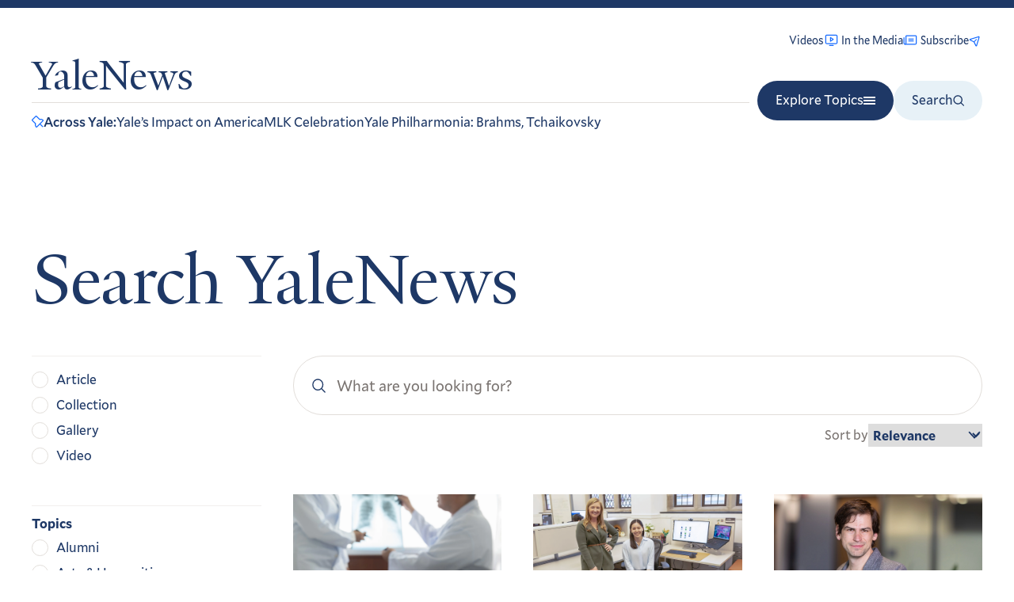

--- FILE ---
content_type: image/svg+xml
request_url: https://news.yale.edu/sites/default/files/2024-07/school-of-management.svg
body_size: 9433
content:
<svg width="150" height="150" viewBox="0 0 150 150" fill="none" xmlns="http://www.w3.org/2000/svg">
<g clip-path="url(#clip0_1582_13435)">
<path d="M135.775 42.6434C135.775 64.2371 136.336 118.97 75.2107 149.286C14.0851 118.953 14.6462 64.2371 14.6462 42.6434H135.775Z" fill="#008357"/>
<path d="M135.775 0.646118H14.646V42.6434H135.775V0.646118Z" fill="#0060A9"/>
<path d="M15.2925 42.6434C15.2925 43.0345 15.2925 43.4255 15.2925 43.8336C15.3095 66.1585 15.7856 118.97 75.2109 148.555C134.636 118.97 135.095 66.1245 135.129 43.8166C135.129 43.4085 135.129 43.0175 135.129 42.6434V1.29222H15.2925V42.6264V42.6434ZM74.9218 149.847C14.5614 120.007 13.9833 66.1925 14.0003 43.8336C14.0003 43.4255 14.0003 43.0175 14.0003 42.6434V0H136.421V42.6434C136.421 43.0175 136.421 43.4085 136.421 43.8166C136.438 66.1755 135.86 120.007 75.4999 149.864L75.2109 150L74.9218 149.864V149.847Z" fill="#231F20"/>
<path d="M73.0684 5.33891C74.1566 5.69597 75.1937 7.70232 75.1937 7.70232C75.1937 7.70232 75.8058 5.33891 78.6963 5.13487C81.6889 4.93084 86.1606 7.0222 89.7142 4.25072L91.8226 7.34525L92.9448 6.63113L94.4751 8.02537L94.3731 12.5312C94.6281 13.3133 95.4102 13.8234 96.1754 13.9254C96.2094 13.9254 96.4134 13.1603 96.1074 12.2421C95.3592 10.5418 95.5633 9.18157 96.5494 8.1954C96.8385 8.53546 98.0967 8.89252 98.6748 8.7565C98.3177 9.69166 98.1307 10.8649 98.3687 12.0211C98.7258 13.4153 98.4708 15.0136 97.6376 16.1528C96.8555 16.9349 95.7333 16.5609 94.9001 16.2038L94.356 15.9487V27.5788C94.6111 28.0888 94.7981 28.667 95.3082 28.973C96.3964 28.4119 95.5122 26.8986 95.8183 25.8785C95.8693 25.2664 96.2774 24.6032 96.6174 24.1612C97.1785 24.3652 98.6068 24.6883 98.7088 24.7393C98.5898 25.1473 98.0627 26.1165 98.1647 27.0687C98.5388 30.2142 97.2636 31.5745 96.5834 31.8295C95.6993 32.0335 94.8491 31.5234 94.186 31.0984V36.9984L77.9822 36.6583C77.8802 37.3555 77.7272 38.8177 75.0917 38.8517C72.4733 38.9027 72.1162 37.1684 71.9802 36.7263C66.3012 36.7774 55.2833 36.4203 55.2833 36.4203V31.3024L55.2323 31.2514C54.6032 31.6085 54.1101 32.2036 53.2599 31.8805C52.4098 31.5575 51.8657 30.3502 51.7127 28.99C51.5596 27.6298 52.1717 25.9975 50.9985 25.0113C51.3556 24.8073 51.7807 24.7563 52.2397 24.6543C52.6478 24.6543 53.43 24.3992 53.43 24.3992C54.3651 25.5384 53.753 27.6638 53.719 28.2079C53.685 28.752 53.889 29.109 53.889 29.109C54.3991 28.752 54.9262 28.5479 55.2833 28.0208L55.3853 16.5438L55.2833 16.4418C54.6032 16.6969 53.821 17.207 53.0559 16.9009C52.2908 16.6119 51.5086 15.7787 51.2536 13.9594C50.9815 12.1231 51.7297 9.84469 51.1006 8.7905L53.3279 8.00837C54.3651 9.65765 53.685 11.732 53.43 13.4833C53.481 13.6874 53.532 13.9424 53.736 14.1124C54.2971 13.8574 54.8752 13.4833 55.3853 13.1263L55.4363 7.75332L56.8305 6.4611L58.3608 6.54612C58.3608 6.54612 59.721 4.69279 59.9421 4.08069C63.9718 6.25707 68.8856 4.18271 73.0684 5.37291" fill="#231F20"/>
<path d="M73.3234 6.37613C74.3096 6.88622 74.6667 7.77037 74.8707 8.84156V33.9719C72.8643 30.7074 70.858 31.9486 64.1078 31.9486C62.7306 31.9486 60.8093 31.1324 60.1971 30.4523C60.0951 22.0188 60.2652 4.91388 60.2652 4.91388C64.0908 7.29429 69.2427 4.64183 73.3404 6.34213" fill="white"/>
<path d="M89.4762 31.0814C89.4762 31.0814 89.0512 32.1526 85.6676 32.1526C82.505 32.3056 77.5402 30.4183 75.4658 33.9719V8.39947C75.6188 7.51532 76.469 6.8352 77.3021 6.47814C80.3457 5.44096 81.7059 6.66517 84.6304 6.51214C87.5549 6.37612 88.6091 5.79802 89.4933 5.06689L89.4592 31.0814H89.4762Z" fill="white"/>
<path d="M91.4485 34.1249C90.7684 33.2918 90.1223 32.2206 89.9692 31.2004V5.47498L91.4995 7.71936L91.4485 34.1249Z" fill="#BC9905"/>
<path d="M59.6191 25.0454V31.1494C59.4661 31.9316 58.939 32.5947 58.4289 33.1728L58.3779 20.0975C58.4289 16.0678 58.4629 11.0689 58.616 7.09025L59.7382 5.59399L59.6191 25.0624V25.0454Z" fill="#BC9905"/>
<path d="M58.0885 7.12426L57.9185 34.193L71.8269 34.601L72.32 35.0941L57.0684 34.8391L57.2044 7.03925L58.0885 7.12426Z" fill="white"/>
<path d="M56.7284 12.0041L56.5754 34.9581L55.9973 35.3831L55.9463 8.0764L56.6604 7.34528L56.7284 12.0041Z" fill="white"/>
<path d="M92.7069 7.4303L92.4858 35.3491C87.674 35.3491 77.6763 35.2131 77.6763 35.2131L77.9313 34.771L91.9247 34.805L91.9757 7.85537L92.7239 7.4303H92.7069Z" fill="white"/>
<path d="M94.0666 8.33145C94.0666 8.33145 93.7606 33.9039 93.6076 36.3353L92.7744 35.4681L93.1485 7.46429L94.0666 8.33145Z" fill="white"/>
<path d="M53.2088 10.2528C53.3108 11.545 52.5287 12.9392 53.2088 14.1294C53.2088 14.1294 53.0728 14.4525 52.4777 14.3845C51.8826 14.3335 51.6616 13.7044 51.6616 13.2963C51.5085 11.8 52.1376 11.1199 51.8656 9.30059L53.0728 8.89252L53.2088 10.2357V10.2528Z" fill="white"/>
<path d="M97.9095 9.30062C97.1954 10.7629 98.2496 12.2591 97.8755 13.7044C97.6205 13.9594 97.0934 13.9594 96.7363 13.9594C97.1444 13.1093 96.6343 12.4802 96.2603 10.8989C95.9712 9.65768 96.7193 8.99457 96.7193 8.99457C96.7193 8.99457 97.2124 9.36863 97.8925 9.28362" fill="white"/>
<path d="M97.6717 14.5375C97.6887 14.7586 97.4336 15.8127 96.7535 15.9828C96.0054 16.1868 94.7982 15.5067 94.3561 15.1496C94.3051 14.5885 94.3051 14.0104 94.2881 13.3983C95.1212 14.3335 96.4815 14.9966 97.6717 14.5205" fill="white"/>
<path d="M55.334 15.4217C54.5008 15.7787 53.5317 16.5099 52.6475 15.8808C52.3415 15.6257 52.1884 15.3197 52.0864 14.9966C53.2766 15.0986 54.5349 14.5715 55.419 13.8064L55.351 15.4217H55.334Z" fill="white"/>
<path d="M98.0286 25.1303C97.1955 27.2897 98.0626 28.4969 97.6206 29.16C97.0255 30.0612 95.6992 29.3301 95.6992 29.3301C95.6992 29.3301 96.1243 29.3131 96.3793 28.5649C96.6514 27.8168 95.8182 25.8785 96.7534 24.7903L98.0116 25.1303H98.0286Z" fill="white"/>
<path d="M53.362 25.6574C53.6171 26.5926 53.311 27.5108 53.26 28.4459L53.413 29.2281C53.158 29.4321 52.6819 29.3301 52.4269 29.2791C51.6957 28.0379 52.8859 26.5416 51.9678 25.3344L53.005 25.0793C53.005 25.0793 53.243 25.4534 53.362 25.6574Z" fill="white"/>
<path d="M97.4844 29.9932C97.3314 30.4013 97.0253 31.0984 96.3282 31.1494C95.6311 31.2004 94.6449 30.9454 94.2368 30.1632L94.2708 28.769C95.053 29.6531 96.1922 30.5373 97.4844 29.9932Z" fill="white"/>
<path d="M55.2323 30.2653C54.6032 30.6733 53.566 31.3535 53.158 31.0984C52.7499 30.8264 52.4949 30.4353 52.4438 29.9592C53.481 30.2143 54.5522 29.3641 55.3173 28.786L55.2323 30.2653Z" fill="white"/>
<path d="M74.7686 34.8561C75.0577 35.5192 74.8706 35.4682 74.8196 35.8422C73.6804 36.0973 72.9153 35.0091 72.1842 34.244C72.1842 34.244 62.9346 33.8359 58.6328 33.7339C59.1939 32.9007 60.0781 32.2716 60.1971 31.2344C63.4276 34.414 72.6943 30.1803 74.7686 34.8731" fill="#BC9905"/>
<path d="M90.9043 34.1929C86.4495 34.448 81.9097 34.2439 77.557 34.3459C77.0469 35.1281 76.3158 36.0462 75.3296 35.8422C76.4518 31.7275 80.3795 32.8157 85.5994 32.8157C88.5069 32.8157 89.51 31.6935 89.51 31.6935C89.7141 32.4586 90.4962 33.6148 90.8873 34.1929" fill="#BC9905"/>
<path d="M72.66 35.5021C72.66 35.5021 72.779 35.6382 72.83 35.7742C71.7928 36.0292 56.2861 35.8762 56.2861 35.8762L57.2043 35.2981L72.66 35.5021Z" fill="white"/>
<path d="M92.5536 35.6892L93.2847 36.3353L77.1489 35.9272L77.353 35.6212C77.353 35.6212 87.5547 35.6212 92.5536 35.6892Z" fill="white"/>
<path d="M75.0916 36.8284C75.7547 36.8284 76.4688 36.6244 76.9279 36.1993C77.404 36.8794 76.7749 37.9336 75.0916 37.9336C73.2723 37.9336 72.4221 36.7604 72.9492 35.9272C73.5783 36.6584 74.4115 36.8114 75.0916 36.8114" fill="white"/>
<path d="M104.014 88.1093H47.0537L75.5336 59.6293L104.014 88.1093Z" fill="#BC9905"/>
<path d="M47.0537 88.1093H104.014L75.5336 116.572L47.0537 88.1093Z" fill="#B3B5B8"/>
<path d="M101.973 108.632C104.932 111.59 109.727 111.59 112.685 108.632C115.644 105.673 115.644 100.879 112.685 97.92C109.727 94.9615 104.932 94.9615 101.973 97.92C99.0148 100.879 99.0148 105.673 101.973 108.632Z" fill="#BC9905"/>
<path d="M101.752 108.853L101.973 108.632L102.195 108.411C103.606 109.839 105.476 110.536 107.346 110.536C109.2 110.536 111.053 109.822 112.481 108.411C113.893 106.983 114.607 105.129 114.607 103.276C114.607 101.423 113.893 99.5523 112.481 98.141C111.053 96.7128 109.2 96.0156 107.346 96.0156C105.493 96.0156 103.623 96.7298 102.212 98.141C100.783 99.5523 100.086 101.423 100.086 103.276C100.086 105.129 100.8 107 102.212 108.411L101.99 108.632L101.769 108.853C100.222 107.306 99.457 105.299 99.457 103.276C99.457 101.253 100.222 99.2292 101.769 97.6989C103.3 96.1517 105.323 95.3865 107.346 95.3865C109.37 95.3865 111.393 96.1517 112.923 97.6989C114.471 99.2292 115.236 101.253 115.236 103.276C115.236 105.299 114.471 107.323 112.923 108.853C111.376 110.383 109.37 111.165 107.346 111.165C105.323 111.165 103.3 110.4 101.769 108.853H101.752Z" fill="#231F20"/>
<path d="M85.3444 125.261C88.3029 128.219 93.0977 128.219 96.0562 125.261C99.0147 122.302 99.0147 117.507 96.0562 114.549C93.0977 111.59 88.3029 111.59 85.3444 114.549C82.3859 117.507 82.3859 122.302 85.3444 125.261Z" fill="#BC9905"/>
<path d="M85.1234 125.482L85.3445 125.261L85.5655 125.04C86.9768 126.451 88.8471 127.165 90.7004 127.165C92.5537 127.165 94.424 126.451 95.8353 125.04C97.2465 123.611 97.9607 121.758 97.9607 119.905C97.9607 118.051 97.2465 116.181 95.8353 114.77C94.424 113.359 92.5537 112.644 90.7004 112.644C88.8301 112.644 86.9768 113.359 85.5655 114.77C84.1543 116.181 83.4401 118.051 83.4401 119.905C83.4401 121.758 84.1543 123.628 85.5655 125.04L85.3445 125.261L85.1234 125.482C83.5762 123.934 82.811 121.928 82.811 119.905C82.811 117.881 83.5762 115.858 85.1234 114.328C86.6707 112.781 88.6771 112.015 90.7004 112.015C92.7238 112.015 94.7471 112.781 96.2774 114.328C97.8246 115.858 98.5898 117.881 98.5898 119.905C98.5898 121.928 97.8246 123.934 96.2774 125.482C94.7301 127.029 92.7238 127.794 90.7004 127.794C88.6771 127.794 86.6537 127.029 85.1234 125.482Z" fill="#231F20"/>
<path d="M55.0109 61.6697C57.9694 64.6282 62.7642 64.6282 65.7227 61.6697C68.6812 58.7112 68.6812 53.9163 65.7227 50.9578C62.7642 47.9993 57.9694 47.9993 55.0109 50.9578C52.0524 53.9163 52.0524 58.7112 55.0109 61.6697Z" fill="#B3B5B8"/>
<path d="M54.7899 61.8907L55.011 61.6697L55.232 61.4486C56.6433 62.8599 58.5136 63.574 60.3669 63.574C62.2202 63.574 64.0906 62.8599 65.5018 61.4486C66.913 60.0204 67.6272 58.1671 67.6272 56.3137C67.6272 54.4604 66.913 52.5901 65.5018 51.1789C64.0736 49.7506 62.2202 49.0535 60.3669 49.0535C58.5136 49.0535 56.6433 49.7676 55.232 51.1789C53.8208 52.5901 53.1066 54.4604 53.1066 56.3137C53.1066 58.1671 53.8208 60.0374 55.232 61.4486L55.011 61.6697L54.7899 61.8907C53.2427 60.3434 52.4775 58.3371 52.4775 56.3137C52.4775 54.2904 53.2427 52.267 54.7899 50.7368C56.3202 49.1895 58.3436 48.4244 60.3669 48.4244C62.3903 48.4244 64.4136 49.1895 65.9439 50.7368C67.4911 52.267 68.2563 54.2904 68.2563 56.3137C68.2563 58.3371 67.4911 60.3604 65.9439 61.8907C64.3966 63.421 62.3903 64.2031 60.3669 64.2031C58.3436 64.2031 56.3372 63.438 54.7899 61.8907Z" fill="#231F20"/>
<path d="M38.3825 78.2816C41.341 81.2401 46.1358 81.2401 49.0943 78.2816C52.0528 75.3231 52.0528 70.5282 49.0943 67.5697C46.1358 64.6112 41.341 64.6112 38.3825 67.5697C35.4239 70.5282 35.4239 75.3231 38.3825 78.2816Z" fill="#B3B5B8"/>
<path d="M43.738 80.815C41.7146 80.815 39.6913 80.0499 38.161 78.5026L38.3821 78.2816L38.6031 78.0605C40.0144 79.4718 41.8847 80.1859 43.738 80.1859C45.5913 80.1859 47.4616 79.4718 48.8729 78.0605C50.2841 76.6493 50.9983 74.7789 50.9983 72.9256C50.9983 71.0723 50.2841 69.202 48.8729 67.7907C47.4616 66.3795 45.5913 65.6654 43.738 65.6654C41.8847 65.6654 40.0144 66.3795 38.6031 67.7907C37.1919 69.219 36.4777 71.0723 36.4777 72.9256C36.4777 74.7789 37.1919 76.6493 38.6031 78.0605L38.3821 78.2816L38.161 78.5026C36.6138 76.9553 35.8486 74.949 35.8486 72.9256C35.8486 70.9023 36.6138 68.8789 38.161 67.3487C39.7083 65.8014 41.7146 65.0363 43.738 65.0363C45.7614 65.0363 47.7847 65.8014 49.315 67.3487C50.8622 68.8959 51.6274 70.9023 51.6274 72.9256C51.6274 74.949 50.8622 76.9553 49.315 78.5026C47.7677 80.0329 45.7614 80.815 43.738 80.815Z" fill="#231F20"/>
<path d="M55.0109 114.532C52.0524 117.49 52.0524 122.285 55.0109 125.244C57.9694 128.202 62.7642 128.202 65.7227 125.244C68.6812 122.285 68.6812 117.49 65.7227 114.532C62.7642 111.573 57.9694 111.573 55.0109 114.532Z" fill="#BC9905"/>
<path d="M54.7899 125.482C53.2427 123.934 52.4775 121.928 52.4775 119.905C52.4775 117.881 53.2427 115.858 54.7899 114.328C56.3372 112.781 58.3436 112.015 60.3669 112.015C62.3903 112.015 64.3966 112.781 65.9439 114.328C67.4911 115.858 68.2563 117.881 68.2563 119.905C68.2563 121.928 67.4911 123.951 65.9439 125.482C64.3966 127.029 62.3903 127.794 60.3669 127.794C58.3436 127.794 56.3202 127.029 54.7899 125.482ZM53.1066 119.905C53.1066 121.758 53.8208 123.628 55.232 125.04C56.6433 126.451 58.5136 127.165 60.3669 127.165C62.2202 127.165 64.0906 126.451 65.5018 125.04C66.93 123.628 67.6272 121.758 67.6272 119.905C67.6272 118.051 66.913 116.181 65.5018 114.77C64.0906 113.359 62.2202 112.644 60.3669 112.644C58.5136 112.644 56.6433 113.359 55.232 114.77C53.8038 116.181 53.1066 118.051 53.1066 119.905Z" fill="#231F20"/>
<path d="M38.3825 97.92C35.4239 100.879 35.4239 105.673 38.3825 108.632C41.341 111.59 46.1358 111.59 49.0943 108.632C52.0528 105.673 52.0528 100.879 49.0943 97.92C46.1358 94.9615 41.341 94.9615 38.3825 97.92Z" fill="#BC9905"/>
<path d="M38.161 108.853C36.6138 107.306 35.8486 105.299 35.8486 103.276C35.8486 101.253 36.6138 99.2462 38.161 97.6989C39.6913 96.1517 41.7146 95.3865 43.738 95.3865C45.7614 95.3865 47.7847 96.1517 49.315 97.6989C50.8622 99.2292 51.6274 101.253 51.6274 103.276C51.6274 105.299 50.8622 107.323 49.315 108.853C47.7677 110.383 45.7614 111.165 43.738 111.165C41.7146 111.165 39.6913 110.4 38.161 108.853ZM36.4777 103.276C36.4777 105.129 37.1919 107 38.6031 108.411C40.0144 109.822 41.8847 110.536 43.738 110.536C45.5913 110.536 47.4616 109.822 48.8729 108.411C50.2841 106.983 50.9983 105.129 50.9983 103.276C50.9983 101.423 50.2841 99.5523 48.8729 98.141C47.4446 96.7298 45.5913 96.0156 43.738 96.0156C41.8677 96.0156 40.0144 96.7298 38.6031 98.141C37.1919 99.5523 36.4777 101.423 36.4777 103.276Z" fill="#231F20"/>
<path d="M101.973 67.5697C99.0148 70.5282 99.0148 75.3231 101.973 78.2816C104.932 81.2401 109.727 81.2401 112.685 78.2816C115.644 75.3231 115.644 70.5282 112.685 67.5697C109.727 64.6112 104.932 64.6112 101.973 67.5697Z" fill="#B3B5B8"/>
<path d="M107.329 80.815C105.306 80.815 103.283 80.0499 101.752 78.5026C100.222 76.9553 99.4399 74.949 99.4399 72.9256C99.4399 70.9023 100.205 68.8959 101.752 67.3487C103.283 65.8014 105.306 65.0363 107.329 65.0363C109.353 65.0363 111.359 65.8014 112.906 67.3487C114.454 68.8789 115.219 70.9023 115.219 72.9256C115.219 74.949 114.454 76.9723 112.906 78.5026C111.359 80.0499 109.353 80.815 107.329 80.815ZM100.069 72.9256C100.069 74.7789 100.783 76.6493 102.194 78.0605C103.606 79.4888 105.476 80.1859 107.329 80.1859C109.183 80.1859 111.053 79.4718 112.464 78.0605C113.875 76.6323 114.59 74.7789 114.59 72.9256C114.59 71.0723 113.875 69.202 112.464 67.7907C111.053 66.3795 109.183 65.6654 107.329 65.6654C105.476 65.6654 103.606 66.3795 102.194 67.7907C100.783 69.202 100.069 71.0723 100.069 72.9256Z" fill="#231F20"/>
<path d="M85.3444 50.9408C82.3859 53.8993 82.3859 58.6942 85.3444 61.6527C88.3029 64.6112 93.0977 64.6112 96.0562 61.6527C99.0147 58.6942 99.0147 53.8993 96.0562 50.9408C93.0977 47.9823 88.3029 47.9823 85.3444 50.9408Z" fill="#B3B5B8"/>
<path d="M90.7004 64.2031C88.6771 64.2031 86.6537 63.438 85.1234 61.8907C83.5762 60.3434 82.811 58.3371 82.811 56.3137C82.811 54.2904 83.5762 52.284 85.1234 50.7368C86.6537 49.1895 88.6771 48.4244 90.7004 48.4244C92.7238 48.4244 94.7471 49.1895 96.2774 50.7368C97.8076 52.267 98.5898 54.2904 98.5898 56.3137C98.5898 58.3371 97.8246 60.3434 96.2774 61.8907C94.7301 63.421 92.7238 64.2031 90.7004 64.2031ZM83.4401 56.3137C83.4401 58.1671 84.1543 60.0374 85.5655 61.4486C86.9768 62.8599 88.8471 63.574 90.7004 63.574C92.5537 63.574 94.424 62.8599 95.8353 61.4486C97.2465 60.0204 97.9607 58.1671 97.9607 56.3137C97.9607 54.4604 97.2465 52.5901 95.8353 51.1789C94.424 49.7676 92.5537 49.0535 90.7004 49.0535C88.8471 49.0535 86.9768 49.7676 85.5655 51.1789C84.1543 52.5901 83.4401 54.4604 83.4401 56.3137Z" fill="#231F20"/>
<path d="M68.7494 25.6234C68.2223 25.5554 67.7802 25.4704 67.1851 25.4704C66.658 25.4704 66.0629 25.5384 65.5528 25.6234C65.5528 24.4332 65.7058 23.5491 65.9949 22.8009C67.4742 22.954 68.0693 22.954 68.3753 23.328C68.6644 23.6171 68.5963 24.2122 68.7494 25.6234ZM69.4975 23.6851C69.4975 21.6788 68.4603 21.6107 66.9641 21.4577C65.8419 21.3897 65.5528 21.1687 65.3998 20.4205H65.2468C65.0257 20.8626 64.8047 21.2367 64.8047 21.6787C64.8047 22.1208 65.0257 22.4949 65.6208 22.7159C64.8047 23.6851 64.8727 25.1644 64.8047 26.7966C65.4678 26.7286 66.2839 26.6436 66.9641 26.6436C67.7122 26.6436 68.3753 26.6436 69.1234 26.7966C69.1234 25.6744 69.4975 24.7223 69.4975 23.6681" fill="#231F20"/>
<path d="M83.6952 25.5554C83.1681 25.4024 82.658 25.4024 82.0629 25.4024C81.5359 25.4024 81.0258 25.4704 80.5837 25.5554C80.5837 25.4874 80.5157 24.7393 80.5157 24.5863C80.5157 24.1442 80.6687 23.4641 80.8897 22.801C82.148 22.801 82.8281 22.801 83.2021 23.09C83.6442 23.4641 83.7292 24.1272 83.7292 25.5384M84.3583 23.4641C84.3583 21.8318 83.6952 21.5257 83.0151 21.5257C82.573 21.5257 81.0088 21.5938 80.4817 21.2367C80.3286 21.1687 80.2606 20.6416 80.2606 20.3525H80.1076C79.9546 20.7266 79.6655 21.1687 79.6655 21.6108C79.6655 22.0528 79.8186 22.4949 80.4137 22.733C79.7505 23.9232 79.8866 25.1134 79.6655 26.8137C80.4137 26.8137 81.2978 26.6606 82.114 26.6606C82.7771 26.6606 83.4572 26.6606 84.0523 26.8137C84.0523 25.5554 84.3413 25.4704 84.3413 23.4641" fill="#231F20"/>
<path d="M71.793 22.4269C71.793 21.6107 71.0449 21.3047 70.8919 20.7096V20.0465L70.7389 19.9785C70.5178 20.3525 69.9907 20.8626 69.9907 21.3217C69.9907 21.6107 70.0587 21.9848 70.3648 22.2909C70.5858 22.5799 70.7389 22.886 70.8069 23.039C70.8749 23.107 70.8749 23.5661 70.8749 23.7871H71.0279C71.317 23.345 71.776 22.8179 71.776 22.4439" fill="#231F20"/>
<path d="M86.7385 22.0528C86.7385 21.2367 85.8543 21.3897 85.7013 20.6416C85.6333 20.4885 85.7013 20.1995 85.7693 19.8934H85.6163C85.3272 20.2675 84.8682 20.7776 84.8682 21.2367C84.8682 21.5427 84.9362 21.8998 85.2422 22.1208C85.3953 22.2738 85.7693 22.4949 85.8373 22.6479C85.9053 22.7159 85.9053 23.311 85.9053 23.5321L86.1264 23.6001C86.3474 23.073 86.7215 22.2568 86.7215 22.0358" fill="#231F20"/>
<path d="M80.4137 16.5439C79.7506 15.7278 80.3457 13.7894 79.6656 12.5992C79.5976 12.4462 79.2235 12.3782 78.8494 12.3782H77.3702C76.9961 12.3782 76.8431 12.0041 76.7071 11.494H76.554C76.333 11.8001 76.333 12.1571 76.333 12.4632C76.333 13.3473 76.9961 13.8744 77.5232 13.8744C78.1863 13.8744 79.0025 13.5854 79.3085 14.0955C79.3765 14.2485 79.4616 14.6226 79.4616 15.4387C79.4616 16.3229 79.3935 17.224 79.3935 17.5981H79.5466C79.9206 17.377 80.2097 16.935 80.4307 16.5609" fill="#231F20"/>
<path d="M71.4188 16.5439C70.7557 15.7958 71.2658 12.7522 70.6027 12.3782C70.2966 12.2251 70.0076 12.2251 69.7015 12.2251C69.2594 12.2251 68.8854 12.2932 68.5113 12.2932C68.0692 12.2932 67.7632 12.0721 67.5421 11.171H67.3891C67.3211 11.545 67.2361 11.9191 67.2361 12.2081C67.2361 12.8713 67.3041 13.4664 68.0522 13.6874C67.8992 14.1295 67.8992 14.5035 67.8992 14.8776C67.8992 15.2517 67.8992 15.6937 67.9672 16.2208C67.3041 16.4419 67.1511 16.4419 66.998 16.5949C66.845 16.7479 66.845 17.037 66.709 17.6321C68.4263 17.6321 68.9364 17.411 68.9364 16.8159C68.9364 16.3739 68.3413 15.4047 68.3413 14.5205C68.3413 14.1465 68.4943 13.9254 68.5623 13.7044C69.0894 13.7044 69.5995 13.4834 70.1266 13.7044C70.4156 13.8574 70.5006 14.5886 70.5006 15.4217C70.5006 16.3058 70.4326 17.207 70.4326 17.5811H70.5857C70.9597 17.36 71.2488 16.918 71.4018 16.5439" fill="#231F20"/>
<path d="M82.8789 16.6289V16.4759C82.7259 16.4078 82.7259 16.3228 82.6579 16.2548C82.4369 15.9658 82.4369 15.2176 82.4369 14.7756C82.4369 14.5545 82.5049 14.3335 82.5899 14.1124C82.7429 13.8234 82.8789 13.5854 82.8789 12.9222C82.8789 12.3952 82.3519 12.3952 81.8418 12.3271C81.4677 12.3271 81.1787 12.1741 81.0936 11.9531C81.0256 11.8 80.9406 11.511 80.8726 11.358H80.7196C80.5665 11.732 80.4985 12.1741 80.4985 12.4802C80.4985 13.4493 80.7876 13.8234 81.9778 13.8234C81.9098 14.7076 81.8248 15.4557 81.8248 16.3568C81.8248 16.7309 81.8248 17.173 81.8928 17.6151H82.0458C82.3519 17.394 82.6409 17.173 82.8619 16.6459" fill="#231F20"/>
<path d="M66.811 14.0954C66.811 13.2113 66.1479 13.0583 65.4678 12.6842C65.0257 12.4632 64.6516 12.0891 64.7196 11.1199H64.4986C64.0565 11.647 63.8355 12.0041 63.6145 12.5312C63.1724 12.5312 62.4923 12.0041 62.7133 11.1199H62.5603C62.1182 11.409 61.9652 11.9361 61.9652 12.3782C61.9652 12.9052 62.2542 13.4153 62.8493 13.7214C62.6283 14.1635 61.9652 14.8436 61.9652 15.4387C61.9652 15.9658 62.1182 16.5609 62.1182 16.8499C62.1182 17.139 62.1182 17.377 61.9652 17.5981C61.8972 17.5981 61.8972 17.7511 62.1182 17.7511C62.4072 17.377 62.9343 16.9349 62.9343 16.0338C62.9343 15.6597 62.7813 15.2176 62.7813 14.9116C62.7813 14.3845 63.3764 13.7894 63.6655 13.1943C64.5496 13.6364 66.0459 13.9424 66.0459 15.0476C66.0459 15.3537 65.8248 16.0168 65.5188 16.2378C65.3658 16.3908 64.9237 16.3908 64.6346 16.3908H63.5124C63.3594 16.8329 63.2914 17.207 63.0704 17.6491H63.2914C63.4444 17.6491 63.7335 17.5811 63.9545 17.5811C64.3966 17.5811 64.7026 17.6491 64.9237 17.6491C65.6718 17.6491 65.9609 17.275 66.2669 16.3058C66.4199 15.7107 66.794 14.8266 66.794 14.0784" fill="#231F20"/>
<path d="M73.8841 16.5439V16.3908C73.7311 16.3908 73.6631 16.3228 73.5781 16.1698C73.4251 15.9488 73.4251 15.2006 73.4251 14.6905C73.4251 14.5375 73.4931 14.2485 73.4931 14.0274C73.5611 13.8064 73.8671 13.5003 73.8671 12.8372C73.8671 12.4632 73.272 12.3951 72.7449 12.3101C72.4389 12.2421 72.1498 12.0891 71.9968 11.8681C71.9288 11.8 71.8438 11.494 71.7758 11.2729H71.6228C71.5547 11.715 71.4697 12.0891 71.4697 12.4632C71.4697 13.4323 71.6908 13.7214 72.949 13.7214C72.881 14.2485 72.796 14.7586 72.796 15.3537C72.796 16.0168 72.7279 16.9179 72.6429 17.513H72.864C73.3741 17.292 73.5271 17.139 73.8331 16.5439" fill="#231F20"/>
<path d="M88.218 15.9657C88.218 15.4387 87.997 14.9966 87.4699 14.7075C87.3169 14.6395 87.0958 14.3335 87.1809 14.4015C87.5549 14.1124 88.065 13.5853 88.065 12.9902C88.065 12.7692 87.997 12.5482 87.844 12.3271C87.6909 12.2591 87.4019 12.1061 87.3169 11.885C87.2489 11.664 87.2489 11.511 87.3169 11.2899L87.1638 11.2219C86.8578 11.511 86.4157 11.9701 86.4157 12.3441C86.4157 13.2283 87.6059 13.1603 86.7898 14.2825C85.6676 13.7554 84.1883 13.0922 84.3414 11.375H84.1883C83.8143 11.664 83.6612 12.2591 83.6612 12.6332C83.6612 13.6023 84.3244 14.2655 84.9195 14.6395C84.6304 14.7925 84.4774 14.8606 84.3244 15.0136C84.0353 15.2346 83.9503 15.6087 83.9503 15.9827C83.9503 16.2718 83.9503 16.6459 84.0183 17.0199L83.4912 17.326V17.547C84.3074 17.615 85.3445 17.8531 85.3445 16.7309C85.3445 16.4418 84.7494 15.9147 84.7494 15.6937C84.7494 15.2516 85.0555 15.0306 85.1235 14.8095C86.0077 15.2516 87.2829 15.7787 87.2829 16.7479C87.2829 16.9689 87.2829 17.275 87.1298 17.564H87.3509C87.946 17.1219 88.167 16.4418 88.167 15.9998" fill="#231F20"/>
<path d="M14.6973 43.2725V41.7762H135.911V43.2725H14.6973Z" fill="#231F20"/>
<path d="M46.3398 87.9733L75.3299 58.9832L75.5509 58.7622L104.762 87.9733L75.5509 117.184L46.3398 87.9733ZM47.207 87.9733L75.5339 116.3L103.861 87.9733L75.5339 59.6464L47.207 87.9733Z" fill="#231F20"/>
<path d="M46.9517 88.2793V87.6672H104.031V88.2793H46.9517Z" fill="#231F20"/>
</g>
<defs>
<clipPath id="clip0_1582_13435">
<rect width="122.421" height="150" fill="white" transform="translate(14)"/>
</clipPath>
</defs>
</svg>
